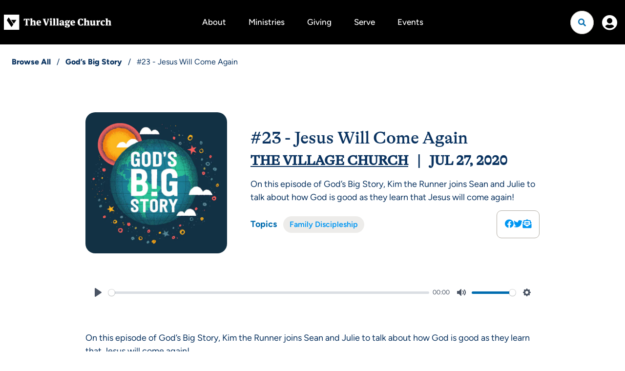

--- FILE ---
content_type: text/html; charset=utf-8
request_url: https://www.thevillagechurch.net/resources/gods-big-story/23-jesus-will-come-again
body_size: 29125
content:

<!DOCTYPE html>



<html lang="en">
<head><meta charset="utf-8" /><title>
	#23 - Jesus Will Come Again | The Village Church | The Village Church
</title>

    <script src="/Scripts/Bundles/RockJQueryLatest?v=RWC4egkRBNjCo9_aBrw2jUeb13vsJBPHaIryUym02aM1"></script>
    <script src="/Themes/TheVillageChurchV2/Assets/Scripts/theme.js?v=638738371410844260"></script>
    <meta name="viewport" content="width=device-width, initial-scale=1.0" /><meta name="theme-color" content="#082A52" />
	<meta name="generator" content="Rock v18.1.0.0" /><link rel="stylesheet" href="https://use.typekit.net/ekr0kzh.css" />
	<!-- Included CSS Files -->
    <link rel="stylesheet" href="/Themes/TheVillageChurchV2/Styles/bootstrap.css?v=639033069861913806"/>
	<link rel="stylesheet" href="/Themes/TheVillageChurchV2/Styles/theme.css?v=639034417092324918"/>

    <!-- GSAP Scripts -->
    <script src="https://cdn.jsdelivr.net/npm/gsap@3.12.5/dist/gsap.min.js"></script>
    <script src="https://cdn.jsdelivr.net/npm/gsap@3.12.5/dist/ScrollTrigger.min.js"></script>
	
	

	
<link rel="canonical" href="https://www.thevillagechurch.net/resources/gods-big-story/23-jesus-will-come-again" />

    

	<link rel="shortcut icon" sizes="192x192" href="/GetImage.ashx?id=320355&width=192&height=192&mode=crop&format=png" />
	<link rel="apple-touch-icon-precomposed" sizes="16x16" href="/GetImage.ashx?id=320355&width=16&height=16&mode=crop&format=png" />
	<link rel="apple-touch-icon-precomposed" sizes="32x32" href="/GetImage.ashx?id=320355&width=32&height=32&mode=crop&format=png" />
	<link rel="apple-touch-icon-precomposed" sizes="144x144" href="/GetImage.ashx?id=320355&width=144&height=144&mode=crop&format=png" />
	<link rel="apple-touch-icon-precomposed" sizes="180x180" href="/GetImage.ashx?id=320355&width=180&height=180&mode=crop&format=png" />
	<link rel="apple-touch-icon-precomposed" sizes="192x192" href="/GetImage.ashx?id=320355&width=192&height=192&mode=crop&format=png" />
    <script>
      console.info(
        '%cCrafting Code For Christ | Col. 3:23-24',
        'background: #ee7625; border-radius:0.5em; padding:0.2em 0.5em; color: white; font-weight: bold');
      console.info('Rock v18.1.0.0');
    </script>
    <script type="text/javascript">

        (function () {
            var attr = 'theme';
            var states = ['light', 'dark', 'system'];
            var html = document.documentElement;

            // init state
            var saved = localStorage.getItem(attr);
            var currentIndex = Math.max(0, states.indexOf(saved));
            if ( saved == null ) {
                currentIndex = 2; // default to system
            }

            html.setAttribute( "theme", states[currentIndex] );
        })();

    </script>

<!-- 
    <link href="https://unpkg.com/aos@2.3.1/dist/aos.css" rel="stylesheet">
    <script src="https://unpkg.com/aos@2.3.1/dist/aos.js"></script>
-->

<link href="https://cdn.jsdelivr.net/npm/aos@2.3.4/dist/aos.min.css" rel="stylesheet">
<script src="https://cdn.jsdelivr.net/npm/aos@2.3.4/dist/aos.min.js"></script>

<!--Google tag (gtag.js) -->
<script async src="https://www.googletagmanager.com/gtag/js?id=G-FM05RC12DG"></script>
<script>
  window.dataLayer = window.dataLayer || [];
  function gtag(){dataLayer.push(arguments);}
  gtag('js', new Date());

  gtag('config', 'G-FM05RC12DG');
</script>
<style>.podcast-header{padding:80px 0 0 0}.podcast-header .breadcrumb,.podcast-header .breadcrumb-item::before,.podcast-header .breadcrumb>li+li:before,.podcast-header .breadcrumb a{color:#0a3360 !important}.podcast-header .breadcrumb a:hover{color:#088df9 !important}.podcast-details{margin-top:0;padding-bottom:48px}@media screen and (min-width:768px){.podcast-details{padding-bottom:64px}}@media screen and (min-width:992px){.podcast-details{padding-bottom:68px}}.followicon{cursor:pointer;background:transparent;padding:9px;border-radius:999px;width:40px;height:40px;display:flex;align-items:center;justify-content:flex-end;box-shadow:0px 6px 50px rgba(194,197,204,0.4);position:absolute;top:24px;right:24px;background:#fff}@media screen and (min-width:767px){.followicon{padding:11px 24px;box-shadow:0;width:unset;height:unset;box-shadow:none}}@media screen and (min-width:992px){.followicon{position:relative;top:unset;right:unset;padding:0;border-radius:0}}.followicon .save-icon::before{font-size:20px}</style>

<style>.resources-v2 .resource__img-wrap{padding:0 60px}@media screen and (min-width:768px){.resources-v2 .resource__img-wrap{padding:0}}.resources-v2 .resource__title{text-decoration:underline;text-decoration-thickness:1px}.resources-v2 .resource:hover .resource__title{color:#088df9 !important}</style>

<style>.site-footer2{background:#000;font-size:18px;font-weight:300;color:#edecea}.site-footer2 a:not(.btn):hover{text-decoration:underline !important;text-underline-offset:4px !important;text-decoration-thickness:2px !important;text-decoration-color:#006caf !important}.site-footer2>.site-footer-wrapper{display:flex;flex-direction:column}.site-footer2>.site-footer-wrapper>div{flex:1 1 auto;width:-moz-available;width:-webkit-fill-available}@media (min-width: 768px){.site-footer2>.site-footer-wrapper{flex-direction:row}}.site-footer2 .primary-links a{font-weight:600}.site-footer2 li{width:max-content}.site-footer2 .social{margin-left:-12px;margin-right:-12px;order:1}@media (min-width:1400px){.site-footer2 .social{order:unset}}.site-footer2 .footer-meta2{display:flex;flex-direction:column;gap:1.5rem;width:fit-content}.site-footer2 .nav-footer>li:first-of-type>a{padding:0 0 4px 0}.site-footer2 .footer-end{display:flex;justify-content:space-between;flex-direction:column-reverse;align-items:start}@media (min-width: 768px){.site-footer2 .footer-end{flex-direction:row;align-items:end}}.site-footer2 .footer-end>*{flex:1}.email-subscription{display:flex;gap:1rem}</style>
</head>
<body id="body" class="page-id-3217 page-layout-fullwidthheaderlessuncontained">

    <form method="post" action="./23-jesus-will-come-again" id="form1" class="form1">
<div class="aspNetHidden">
<input type="hidden" name="__EVENTTARGET" id="__EVENTTARGET" value="" />
<input type="hidden" name="__EVENTARGUMENT" id="__EVENTARGUMENT" value="" />
<input type="hidden" name="__CVIEWSTATESIZE" id="__CVIEWSTATESIZE" value="0" />
<input type="hidden" name="__CVIEWSTATE" id="__CVIEWSTATE" value="DhpsdjvOuzRREWocw3m5oEZFZ8McrwjZjFlCVtRhWFk/76MdtCQeaHHaCUk3sBqGnrbV39JCpuvm5oBV+pGM1JdQQitik2CHxzWc64b4E+0eJ5Z7iEVPil0fhwJU9AvzIv6106XlkCMaOE/LywUdY0ozplXx3vpTF2qproB5eP0Qg63c5xhi1mtg/TRkeHhi0vNRY9qWq7uZszEMGv1ERzyoeieLn6ZYo5DXcqEtkh4P2mnBTOcLbb3NVnrFi9dcaMvEQB5FA6sRKmM+LS6t8bGVi0Zt3nKcEFplMJYqx8T7pEZA/vhrqiYRi0/S9B+Ef3Y05rGgmDImdTKr+6HKWL969HDxXJ8LVbr4DKaYm1e7JUWaVCAl08zawphIBBLm+pJF3iky7KPDFQERcU5j8jwSLufSl4JVlEZA+ZUvAPbiSufImVl/emktso2NFhM/MfLXGqIYesy9oCzNnDzTbjNIB94tCvM6PYGDiqykUhE7QTAsV2K2bvPhBH7e/2+85tCIYUFdii/tpYFLaqloCzxDg2NGoIXfbrdvElRn7n74dziRoGER4mrg1OLV1GVAGbgLBH6d1DJ6dXkKhVl+xSFRYpGU4d+XR9REZejopf7Mt06ZpyqacU1xngJslPwO/il47VLSbH+th6gaKGbqCuuncOEpQoQIZge5GYuslWBNIL9wQGsgSjFUW64ZXeS4KgwlgtAYv2pYMjOi0Q6jjjjKDqE7bDOyq0soBzZnuyQElOsXa5ZMgZW/0orJb/4qnBmN49sw9CZlcxjV/06XmJnBF6OCevZEx38wBGxoZyNpPzj6erkA9/WIjhNgoNqVS6ihleP1eTdE7KvfNeN13PzCa1PSI0wSyE25FJP6E3Eqcsp/[base64]/JsnWs2zYoZAc8sbY3Vg2clfbmjEUmOw7fKZB97UELSC380zusDTidXbePPLggWW+bprmWLvbpDuJC0B+swEGpGDtv+TSvb0ISLzxdZ20HNxfE54aKeK1O9mi+lgU8P6u2rie7k3R32wfaIH+7JFFrxXAsftxUAocMHPHd5JKNhJQ723VLTwI30FmQDTa95fEqExR/h7admlrDIVUvfypmz+r9MOVCq5za1KikhCwVYP7b0r7Ds6hykiLyo7mlIH3LdRyhtc3elTtwT6ncxdMp3Pp/XHbifJ+WsmtU7LFECPMoUI+SppDBdwevyDOrv6Tqt/HctYMcCbRwd0wktNmK4C7TJ/j9kFW+Fz3fl6OtGS32hLfNXbQtL7Hf2HpaKF91e3YRCeXcQpf5LX2GfWhV3wzAZnbQzkK540CwBc6zZ7mFigFc0ddEV0idxRHbk1m/bj8L1cThU0c3Ud5ACKtVMnsPoMeaXJTWYG3zKqJimm6drvrjmqDCQSCgOo3JYq4EPYBOhlHAwqyYNtokfajkE6owOik9K4P4YrwD+n1Tw60wJM9Di3PHR8R6+/RNsPE7S76AzGejkNzXBcpwRuS5wXUVGccvXoJxlnr04oPP6WM9U5ctTK/fv5WjNybToNoCB8DLZzazH7cFT/DUqFm03EMxNN8bXnXyU4s3UROtSMSyHUtGWdeVLQe9+AxtWwj6ToOcgKE6Zok7tKZkErGj0F/rz3QQV8NlJ/VUbWNuIaElDKAiWyAxF9mCOgR+0dqzeEo3H6F591Ghpj6yLqMx9tNNvYnkH4744MxT7jlNlPXnHfV4odKEBCH2qAWjbEZfg5tJKQYp5+X2qYWlQD3fpeyjptlqQ1oVQ2aadOaV9shcLpXpr0yREqfwxinbw9frqx5/Li4s619ydCzcqYJBtBYwIWdUCITqJvVCAsW/+IxrjWWbDHb0kw19YuwDkwyqCKLaaIyhrenUTuWzI/S6hvmtxAIwmhIJ5ipbntNNemASBAsf+wu6GvO5lQgHhrcx+mE4vzORk29Ivgh6dpxWNuGPsFHiYAmAIDwLeG3kL4ctDsok5cbJktGK6DBSfnv+3SUNbudQhFQS9462F46xDjfAeye/t1TTWWd6ohlIHBwLrKamMIjO4DvQSyXeR4l/7t9rLmXkSQU9FbTKoz+x5/ozNOz0YIXcA1EOBx1goXnCUPVuOJzSHVqwkWEnQ97ai8DQxfMFmvZlEWg8VQ/IZX9B9JdFRoHJ+XfJ+32GG8Yx+qZgbDFoKSgAQxCv+25noxLbHky3HheRm3g52MJUskGM8dxojY2SIUYgaZm/F9vi8MckSjcWmwOznZCcYLmmdnde1niR4ze7FrwYi1ym+6Ycnxu1X1LTf6CzCfWHwQy3ar0hjp3sccIGLA4JjQjVrPK+DVdNTGuArpu5pPzlr+V8jkFDhYicpKubZbXTYTuf/nPb/vJc5OmMorcfsDKL5eQYBzJA3DEvO6EkE7MZwASqiFhTEFxUM1rvLFGjnk54H0IfFw1UNvmaW4h3Nlko8oWczf08GjOEuoZDnJEWCFiYi33k/IXYM4xauqDFTKxuF7H4Ew+UYyRnlqag+EPQykETv/P+Pwy4KV09dqRLaLQHniyW8yolfjnL/GEohIFte1dUWk+dETS5HerdcFbKJ9JvPHCu8yiFA2Fhl3SY5+rtfNycTddbkYDgufQ3biEyIqUYKM45816PjDCg3fYqpQFLeNR2h1auKEA1+ESOj4lVX/zHnLJ6Y5VzpzS/7vXe6F8wteAlLKgxaYW7RXvb/H0OEwqHUeKcN8GId4OsrCGAAWauSyiqMVGSZ0EhSpK9s6rUjfm7sSuVEm5HuWgmgpRtRMfe6m1/3u+vxf40KLHhXgPOr5/LmLz4vnTQPS+HeCcGp8UpwBkQD9DT+BfUv+1aW8yX4SLzMWDqqTHU4Tr/ZpUjo/Xmf1XQk9re3QoyxWOTGULYpJ9XXpq+/gQYvrFsIPXQdhS6ecJFuGQ9aO7gJbpvkdlshfavhKFpPG1mkV6TuLBupP9i0LvMbmYCXAnO2v4tA23mXAy+QE1ekFLbH16hyRSUBc0XAUkmLlGyqkOeg7p7gTvQTXlw+aSeLquD1ZB3yPQBVTDjHd50y05t8EKdKhzbv7RED6qC2mobBkn2ewHWZTz/UUhiR0rgyAR7AY8ElnyblCpzEFaUG9XC7PZiu04/L0k+z/wXHsWRDxgaXVpUlX0DUZ54hvpDKL5oiGyz64O9muRHcvYcP/bL1wiXtz3T37uEz89Q9ym1SSSfudgmhbgsy29lE9Du8SMI3TuYv0ZBVhN4TxAGoKuFyHmOj1ln66TL2gcIS7+z34miYvPrHebrE2g/jGzjhBDY7tJa+dkYm4uqEHxrY+TESPMj1Wsr+taQZrN7hOTnjEU4/2xum584rhFd99EV7pHR5Vz2UGBI3iR9r/lU1APKUlZQUODaZUPRcNulbZv5B5SPDDDH+zISV7tLaPg/6IQsqMr5TdlY6zpKH1Fok3iuI0Tlh4pGxT4QOKoKrQsPMssdtewE1FR1ntCqFV9rdFkdQwGWswzQ5WVzA++hjQqamBd4ooVkh/KBueKU9UReMyJxcItX59MibTtmk7Z5yCTBdvcUtB/e6yogkh8G7Z9Ke7QTrHMRlbEXp7OTn3NCEmN0DZb3RZXXOgZXoKpzaHpwi6IRhn2N/z3b5D47OyH/dYK1Brd546N3jZ2LPciZ07ZwEmEhwEEAKQWOpIAzcHm2Ctk0f32/GXWpkPbHBO1Wdx3byI7wWZZbFRExHT3L1nT871Dw1Th3+VrkE0tT/yx8mNI05sIOc4qLtf1ta3DxAT12D/wdJDtoMYfJOSlpWvTnpQaYzsw49TP+jKQWRcXoua2ivDVJelxuiZVN6kL8MeEPSm9T9bo8nHzbT5xc2gcHt7lJMGdyW00zg3nh9Cb6H8VdaIWCe6rDU/Jz3ypUntz6uWsINyOzQlku24HY14dELFUvoLS3xS/FGjE79QCzKFCaWkl+xv9Sv1h1P+PTnE/U06PshQ+tinn9ShYwI3UpQr9jsnDLHGIGoSoCx1d5efFQX7QGJkZhvhyPoxK6KnEVpdUyMFmgcyEcH/CdJmExjhCuaPpoQhxO/i2jHp05rtKHxsfSAHQaE/UpdNwaNboGwsPiHqMiHZceM83gluIrOalPw1dcus1aP1h9dOBM9I36gbEYE0VqnTXatdGfH4mRKPloy2hAmzp00BOdd8IMp5bD755hg0ngZLeZ51K/EUZLd3KUH5svdEFBBOGDynzZ/K7AG/1+9yOWagjoYDk8B2z7ra48HQ2H5pMnoTCFanJDWtU1JyylG6tCmbQQ3SdO0ofHZQG/OM2HopMbM7Idcr8UOPtMcroTUEbH/j19LEeUwJZFUgs35Rmh1XKhQHVsukVDYsip8ayXpssz4Dj98GmHkqthxOYyP8woJeTu6ykEZJDPgdR+Stm77PI2jHaZLepgJizhCBc7U+9QksE4G0QQZK25FO/[base64]/zkgkXT65uqlzXWGvLeO4NGD/WAFZhN1so4/Bv0Z3T+KH18vpLOuISGvB0/EUMi2ZgeCQjKw5JWjXX30OworJBu7m7lArI9dmDPDxoBIrfmOi9dYXAgmkjvoMNxqJU8McuGwpOOwRySvLqC4dUYawf14QDIILR35d2/qJMaiEIrhwBgJZf98c2yhA4yo8tF7tRsw274LY4hhzgeE82DUFwORXBvcrRCvNK/ArkKbcsKhqZYqRT1XB2gWfUcxNZn/LH6Nzl612RaJcZawV/3RUp7CseuEe4F8kynV7er2O7i6dEXGa6cC5jQXcEk74D1PkLc5sUkep0339JbuGIB72lllnplVys+mb6OXTgCds9ZPmsKuHDEXIGXHVZKArJrJSSHeRhjf1pSmwFYJWYsTLoqbHeHcQ5euaADgWdTiRgf/SSUWQgOWx/79kOyrEjkD/iPoMh08QMLamp3BdDnOae5KdWHZ/TTNzOZTlCBp+GC8vpib2Gt/lltrjSdYG0XAaCuNybOiDOjV6KqqkpDS5REymXDGpbjddCfkS2novVhqONILscCdwbhTijEcYcI758PSti1GcJExQDrr7kScEClgZ/sZMd7zj+on8JZRvKK3Ek/q0O7gc4x2h0YRrq4YsZZslZL2L/X/3ubmjk6uA5Qr8B1K0n8ptJuH4E9mR/yHiL3TIxwd5e3D9d3Dc1ulhlpfS0l2U6fVOejVBqlEIX30Qe7AGaXDkuP+mAtHQ89jGsCqXFFOVR/UqsZCT6NCyaYxuc2o40aF+iMMDhpMSZ8MJkk7G/VnHqvLDnftC8zqC8NGim07i3sSHzTw/9MaE9cTISygiuxm2DuL1HkyFltLPgHiN5nWe+nYg6hzi9neR3sqYwmInQkaR2FfAiocZ5KQWO8jynaxzDo8nW43U1wwhoWxocSDjz87YftNmci/9nVbIzEmQki1CkptSh9W4dyYmBxrS5wKXMlwP8Ly+DZABNj63lFrE+TcShi+vSpCjUzXRVt9nhrBZmq3QU/bVqPD2S47rPlNDtf8wCOOp17DirB27W63HIKsgN/iUuKL0X92eMxGcAgY1Z3x9S/rHs7pAQijOWl6GNEdjZHxUxTJBtOuvYA961EHFbwNWKmzM4nFOiP4PbvfQIgAP79syh33uboXPIiktww1CPJMIHSyrPlETzx2bLodd//UnpHYnjZCxuHiJ5YEkksJjK0Q8WcRQYWRe2pzaYCPSukWQXuz46mXI/[base64]/qFkuibEA5Jai/C25Mv2SNIt1iFgLNiJypY5puuQNEE7qbPal+hruEKskdabyMh/F1kuwXKK0DGY24+sf7zRtcsOt9gUUveb8c26FBh1tddrFYN+1SfrqeHOfoppH5ydDqLpZCW3O/uJ6D0iIzAAUmsLZ6wnhan6EO+Ic+ds/aCpDDtuWJBz3X0d7ZWDo8XTegXTR9k9feJ+If/SJs+kxvciy8TQ4OXrWyuZrzUsVyN++/++KvMr8HrjAkBsUEMFkN25iKBQJrGN7CfUhWU6Sue5XFfI/xUoKSCAkICUGSuc4uS/hyiPjhBxXlqcYJAFPNkTjGMJ7hVHcRHYcQ2WAviAaQFtNOikUb2de2PX0Z13Zflo9LnUKRYYXJZGKldeetXq75EU+Q+OAThWB6ou/nD5GdoGZmKBd6AuumKDF4XzQIGiy+6KBSiVXULFmJRBt1AmVGWvvykyaqr8K5QARpZjEnmQZYoLx/1MF/y3dw3yi25Sf4FW8/gTRV+s8Ls+ppF7Rn4o1SVAibzuZCeJwNHjzyacA8GrjBl3bLrj2UEChDxx2U3FAx8wHn/a25ZWwuegecFobyiCIcgCdLTIUsStin0kX9lucod5cBYuG4XUjGJ2xT6TDF9hiNBd6AuJxbNOLhoQIpICu1yhRdhlJ1mEk0UmV2RbK6Ea3s0hU7ic8Lpth0uPhoLcMMrs8WFAbT65vKwKqrBjS4mUo2deM5BS0MCp+TethPC6SCr7GCCXw2QQYyd0AFJOYWgXqAK+/Rx0YzwqFUx9cpYLRVJ2Dx+PowCGXpe01LjHpAmPQg/J/w0H4loI+h6JgLmbKthdE6STTcdFRsPMwBoKShSk0HvjBtT7ysdsSLiiSwWsyK+wK8Vsd+0+j+vp9G/BGCgm552TTWdnRbTPdS3hBVB2o8x9IOt0lMQqt5hvK0VQtD5gGBRrQ7s8ZnvNh5nDWy6ZRDJgudbh2T4ajYLezMQct27qBdu3NCqtLP/1FLRuCK/gUJmCsfJJvb5iXt/TrBxvMkdAEePjsycS/T7UKMSy3FIjMDEtqpnQ9e4IZo/Wm4LT287b/Jh5aeIzqkkvR20DJ2mg9LQaC/gd998jdfCVMW65Z0FeH78mOIyaJzoYLkDuKafbhN8/A8RwwdfnI0NmqT4YvP1OsdVe66kHh1e6arVYnjaB5sdqG7gWVlBl/9+Nhq816ILQm2pRrPiCRpgp+T3NBnP8NkdpzWQH4UBNCP7BqNYEZXZIx+Mdxaimo2GXFMJqWKgpcxH/bTQoroYJscS2Bu8p54FAuk6cZKD+dRLWf5mGtM3VJWJDb6vlrxkB5rucAEPFov59P3qz/f6cP0gmozlNEuiHvm7XAUdnzv0mfLRtM8+zWVt/+XYt4oaoYqO2jMoQRzOGKxaXdlpk0atMIecbjXW5InhQ3wAxXTSd4bXWtgN5L5TO9GxUiJKvFE53Pxog1m1W+PVbt68hSO1YyX0OZmcOaKBmNQB71o48yW5OjXpzGIFcCfRvY3L0SEbxVC9ETcqlRPcO5f0MaQXC/i0uFjdAi8+Bt2+P6Nw7/lqqCBQsfyfVDv/FtWs5oRDtnpNfUraP5cNeyO7fkhv/JkdeZqIxB2z6/Q3QZI669VU3f6sAV77aSEq5WJeDOLROiXFuTBqE8L5reXfEk2jMvq8GB4+UWuKUrZ8hwIc/QvcMULxodiyMaNvbK7sVC60nNKt9VrANAw3yIuNfj7Uwpy/8lU8KZMpQ8jyZ//sfmAt6uK8wYp7HK6cIXfKXEQPTybizGT55cHzaC9RNCveJolCZil66hqp/P0nTdSP7hYbl6lIBwlRQ1Ew6E63+6XU+nXP+QA4YR1Np27QB/OAClleCevaMN56lKnDI2pPWW6mxHqYVOrzJOS8Mq73cnCeWT/ua8F8hYs7SmHEz42zvntATTcQA7zoPu37NalE7laAVyVX9FY1W3meAos4fufL/YGlkMuOF77bbetVkBGQFwfzH64i+B8xLvxmvlvqO5JcWHbzPKnmLmBT5fOc785srUDRuEoEwNC7QZhZKA+zex6V4+AluuK+gbZXzAaHhZsObLqAEbkn7Kv86/D81P0OFQsi8mIYbr+6katOGpuMTdinqPpc9sGYYSXJOqIoG+y2OM6iLYZc7QSoATk4uSW0HgZySwhvZWTqY2u6DR1YpihZdzn6jvrO5tgzzTpV2IOtX5DfPISBT7+3s8P13AaP7wzzR6l0ph1lQfh4IW6cks2f9dfzproH5yoiU70XgCjVMpUiNTpUsGYjbsI+Eq0aj/POGE1N9H0lgYGfxOJMRZNxbiW4M+E4YQRnBXMAt3hMh1BH+Hk3I0TkCbmRWE7PB/49eknDGdNnyaluEYusVJKLH6NnPJ/ntSJW9Hc9gvtoGoPYUQICybOdv1E8cIoIdBjQuNkxHcFlYnaPvTLziQkt3kWeWxMwlrKXiLOaASMsz9T95IwOpUZgTx5dk/OziOVeFi4LS6Krts9i+NjD+OMZ7F4VHYNGTmtM0B8qfwuwfhdaCVmByRqFQGk0ovHtxiFB3N1l9KlLG5Dtn4JZw9tXQwsI9+ZX+rCuH8k7FwqRX+sUZrgRtWKQ8t/eLRGOdXQM9XW/QW+K00oAxKIT+cwquCAxfcSq0ZABm1eBsEwtXS9wRdrxi/ikj4gX/LNSKlzIabnahnMVq3pWyoZun0wab6cCpEyDREQJd3M2CBFhS7rX85rL7KRd75snNeOFqKVEM4xJ3/VrDZqAK/4pIKxoNL42TqaqXpAbSLPd47fmc/+j+JNgOLjRg9ygZUsQ6CwWLgBIW52l/29swDeV1u/RG/oKDHwRmM8ZKTVKn2YamKehxYNRkVz/9TT4B+06VIc5jxy3E0kOFfhiCsXeDTgzkIUqQt9l21hR7+CeSs3XG1XxJaFOQ+vXyGJC8wnAZqUUj/AU7Pub4AZGzlTODbCfwWvl0JYLLxjTKqnsTWWk9+T4KyhV4QLAV6mWyfbM9okAtUnlxkaL7OrnW8nktOmoCPqhzZz8ZHmkPwJkdPj5og6Vnhvm6RMjadsLPxc6/0IbLY66Ak4yw6q63PVhotEtwOgjP2DgsXQ9rGcvHZTJtEhstltT6t3/Pb/7iG0ZdRU9L/kOsYL52DVHxtfDboHcKQXJk6Ofmli6xg5hnVGfypSHfIPp0GCnY8YNDix2mrPAANf0gKg4DsLLEnpyvZfHbuJLul1708hVByRedH9vLVNgCMLvqBPgH6KLY2ny//BxDV2at4OlqpxGT8CSqfn5SVJjPKQyk/D8d5Y+XYLoh6od2PDqiPivErC+YylvKs3Oz6WLylfx7qZ5rLOBURClxAERFkdPB6oC0nzyoOBci+vUV7GMH6bkReWzH7kXbOIclKpmpskrC5d8apCmsOPXOck0WjU37r38aFG5z/LCbcGkLXoQrRVlrbqM1ZgTOAviaIa83KyS4gqSMomcLNo5RNeIUhyD0IqqAgTCHIouQJvvyIiFeAPHAgeLge+IZWw7gKKuPS+uSIapjrvVIRqJCtjBMQ1zZUeik+A0/EXKHC2tgiy2hPDH3BSWDyE20SxeLiiH3Qrn2JqJXXzKKCOTur0ibBXAlSDKDnCsPG2MhGggFC+/lAQaZmlHefoTf/nmMRwfbhlE/SRXUorg7D2fhztkK4iLGOLoPiQAKU2O4v9jjTvadECNqJMhy1Yb5OQqkU0JOfutmqHs7BGcAR8PApw7pL+AQIJ1V9SmUZg6fVcQ7jXOkiFN63ukf87up+mUWVNNasqsLjOSMstRaDAYP/FSGaTqIY1MjIURCkQ5ny1REN6fl/Zi0acCdVi5sHXrIrzGNl3GPcQBn8P4+jDOV9Zd+dbEqb3GXracZYsz3RsZmi4jo11dThNOy+vWndFnYi1DM8a0d55vq3suQWaA4I4l5PU6WuSP4c/ncNP9KMPJrEq/RRjSPnd96ApYGSpa9BjibRK7aFzlw5padwkUbNJ+4ZncRAyeH+QEgv9/5zQCVutKk6fGGkOj3YQU/diPTdsRexA68E8ndcfq2S4cSVDi54Orkvc93raE9oKsopBFHiYXCxYnykg7hk2NMnyUcvj4zifhIJNguQtK96GNjIHryHc7sKG3/6pPRb9CqlioPssBPcNfQOZyzG8qUE949j4AiTAAg4CskJATMoanEHPgoMreTobTHGZ7s9/sWStvw+iE1ExgLFl8Do6qIBXdSolOJZT7+PyLMQd+Z5ay7gswGCCNFQcdSkvFvtQRAkbtJETxoPBn3+zl6KLaNOcJzgO+3uQqADCYP5QCPaHNBb4RqFcfDFqXP/lvdSDjL6q8J9L6Iad9wNh/qT9o9QmCiGSYQbeVrwZ02uGCkEdp1E8PbQ9z0f/2l3H3FmKiqhuf89PyNHUKBLvwFUYUT1LHk4J41NXCcMp/7vXW/SrZ7SM90HMjjwYxvRORpBUW64Nqu0GOVhnByTLQWfjbwv5EDQjaW/fbovnV1aqLgMALkYJgbbYBf1WABRhafxdcWz2lQCrpFOQ1USInxk4UxLPewRv0s8VMcqK1o3gHSJNv5/[base64]/+oEMEyq31KfyednfnGhHyI6a9vRcKfLzOXRhDFkBtXHG4RvFHfrfsALMu2DZjwT+Fyqk/jkfDVvXL2LOl3KAV4UDi5KP2ZjLJOMN26RXjf+1iL+TVBpJlshq4YjvGH55TXR0MJUJBJbjjpJln6FFmC+GhL7zyI2zxtV4tEt+6qbOvC8p/sd36MmMWNncMpKpj8ndFQmegGbZ+16K/knyrfrr4y7lkQpIfUyR3d5Uao1CcFWCDmgfY0oxK0RKNiU1ccpLW1UiFhaBJOa8W0Irj0T3vUBauyDMordThe1/YOj3qWUornb4sVdjzmr7iPS1Gv4KCR3O8ANjQIV1AlYgoK2u0st8vrtxt8jIzPmysc0HOZAo+jykmZVI7JIivuAhePj7pkjlDBYwCIao7n4+D8XLpcIKPKFYfw83ajF6Z+x4+bv3F95NWZZQCTlYD9l/iR7yliWFGCh7WP7o05uQaNGfSyX4miUwbVg9t3gs1MBgY/2L6Ql4O/plYFSeV59D1UgmzGGWxrYRkt40KEqS/BMlUQ/DbM/C1FffgCp+Aa4b5GvU/SR2cndtv/zvbQqVS7ZVPLCSFzhtGwjgEclfa+sjCUy6mo+wA71p1uYwtO+YYARDc1ewMcB00WNIDQyr7QKUwSTFrMNo71vP1Zrp/B5MW9UWpKG/U4HRo+/sTvcmMQxSDZrgSHRnSKHTf4JL5UZGvlMg+6LEnKvMuaXcvvmALlVPJ06t56SC6YAiDe7ZWy2pmXnS7qn8tb9q79IJEyaJ4RMt3zuZUFtG1ykSLFM/3z7KUoSGMMrxXSJoXosj0DuPni1Z4r27EJEYbGWMQmLkcwmF6kss41XituaniHEJ/ZueZ/moa9LQsrcTzQ/ViwIKJxr3b5M9rETHiBWSbex4X9YtaWqO0dQSC+MJTo/rw4QiNcWM7WSxSavOvUNf/wzfiWWA7D2ffZm3texa9mzSzmM3y325YjE/idaaPCb0gFdqWEkXpGdRdEizfDIBOY3uDnk5ouplvh9njV1frGDMx3A4z5Hww7t3rhok9UEjxNcyAZQ7UD1kWivV8M6g7TrEFOl3+llv98rrGWUvV4tKSdOUH0ruC9dSGvgXFpeaaGDPz9omOYrZ086D/iEvkujBH+S/a+hMFCVRLRzM2D52h3Kbqr+zLMhMIILL0tbHw3cIato9E3DaDeUktemFXTFZInfF2G96Mvtj5qiIPPCxKPwHvmfdt20zR8t4Pn07BnBsxu/jXLGMV5JdK6g5hFN8dZFydpnaAf/JXDk53RfKiaBtljEgvgViRKVSFiBtoMNWKPwB/O/JWrhfjCgA/hsnGveQ9MriJ/c/pb2/BV4bhVa16JyGtlXnYb3X/7CJvHc1hJL+4SsYuO/Cduqvy5o4ooCkWZepjCGLrXaGJ04DweCAukjDkwr6VovqG75+PYw3rmDWMEUTEzokFoHJnEkM9C+E4isCe9mQjik0OO6Tes7N6UUFmJEIDj31vJoKd0h7brREmwxJj1KpMoqQHjKbFHcvyUJjaEvZdoszy7ic42hh52qlGl6hR+NR/uLI4wfdJRnjT35Mz0UEMrug+QS9VIlEdNShuUT0vRGhGQHOB1y8rUsrshGVZPnCc+Ij4y0WWW1I5h1Fh4kxjuPg2zBjlW0cipzZXfQcRrlpTsiQ1sF8Dadg5vjb2NkvjHZAyeDF6KUtEIH55//KUcqmo/s2f1xaOneW93WoyvUoRyAtQ02xs5jKXLKBRcsPvjWgWp0qCTbYsKCVsM/dcU9cyvrMS+kwFkVCVt0twKu9fZySHVQC60gsr//vfdmvEOesbqZPJUJ9gyI+P//[base64]/XMO4JE2PCx74htp2rfaGd5pCLgOY4PtjRZaVSjsQViTdLpyzeYe3+e/bN2V/2se7N/yvA4rNf+lGVmVD7lJwa40U3dUAphN3tf9Dn92DjcxNnyvKvAK7HEJe/kPPJ/ENgAdy28m/tdpvsLj/68aNjsCBEWMb0kLqBXaAHwq/rWX4YPbHY8IP/y72tBFnIbGTJC66kJUhflpcm6QB2i2xTACPQsXN5/mvyB2XeWDWjZCpceFiZ59toFgP0O1lJ60VxpjnWI9DvHY7nEqmaSuZptzyf6RglH41Z8+yrMWBuKZdFmNjjGGBWP7WTXsjktTy+OIJiTGO94Q/xcp+c08gSc1S1l7vQVS4/6w6XHBgq3bFHC90xxjCL0qGFJqdWauRrksxZeQYfcSh/+B5kn5xZKPEyDQXq4YuDBCAgcTA14YrCUv70k1kZrPaOpXr+GZYyOaaL7B7viEqa9+CDnEAl1v0oyWejy43ZavK2gDHUq3qgc3o0p1unVJ8RIfjpE5DDnwWXuoaP742vWKwK1tJVachi/avw+uMaDiBGscVhaRe3rYv+haNTk8dPvLmMoIG6BxLVBGa1wbPdJiS4VqxLWmIy5KEPRhFfpb3MAv5DBcY/d425Wwu2w0GLwyZZm4M2EI22cNwkqfPbzILLSxcnBu2Ceb+bXQE854BqMOCz+a0TzJPdbu43ElSX60FnQhWpIQ2fFpV7wUES1gDeO/ZaVcLfi7C/ZAdbndLvuNAakLNcHnHjOeuVFmkKc9AsL7lPNFwZxkt9Hwg59koEtmdVEZFtg2sD139wU1lwWjKAFnBzFVJrRsAZLAhGPwMrgJROs90VbMdB30uC5KD62JaCGpFoa1TOotkbGG9SvGcc0B8dEP+S/hb0CVf+5OolwxISiVT8t/KzjY7iVO9tOO3uB65iTkZlw/fFcEluQeqBEHmKR0ET/T0hy7GbQbBgTb6Ap8zJpXQFMgcC4tpIUVQiAvR9VX93eIpCnMIvMAu+CFIXfSvHmCa5TNUfFJXOkITnm02iS/UpSL+da6P9FKnRT3aLSnf4PraRZ0Pjk0O/UFz2M8VuwTkGnLVXTIVCbotzvmFH926Fn0MnCRoasOmc7p7TEePTi5arxcHmzBNT9kyS3EvK2hiTGd7p8GMraFH77LimkBr2eUQJhgv7FVssp/RDzHkRSzEtVZ4XskIPllLVRV6tmM//qY8CWd0YVq+ArazKMOFJSq8/PEoD9Ck/kFVY26y6+x9ik3Q87gAdrnHPN4E9BrHYF1N+se/gk9ShgA6oec0HCT5PVNWKYA8e7ju/Py269USZx617cbVnUMBR9KSf/HYoWX6PwR1+zufJG2+FVb5vPzfRS7WbF/LrS6u3IPiO0NpNmoHy++whBo7eN9joMvkbWfn3L0UOW5bjLp+uzbcD+8PMy7QyRaR00Coe1r+cNN/pqY/PXr/xsEOxu+qSX7r3S5erTBaqLEteLI7RmT9zI4GPiiMu19UI0Cxu7VRuUZWhGj568+YsHE8eKhKzvure/et2gPJHC8NF0G3sSebVc6kScTMneMUeWDHow84F3wuJnEfdKR+8iukqsuxt8XBdoRwJ3ysHNSk0u+zM/q18y4wG7BE2DXRcch6PbOyxdwNXaWTpib5ZiWdrqzkOkKPt1qebq2q2gagZOwUrk8mpih/A9aRZ5lzrRHQ0SvOfrhBDnsyK5WLUFUyEveMMHsGU6hvOM5nmp4Qqn2f+XUPY+WBpBc1rro4NYdSx7kE7Ihx8Zd4cwxBbumDXMREWQagdQZ01OLnBzh41cm2Nn8ZPQt0/[base64]/R0BPzBx9NCybzbaq5bXsbs+JfFIkitDWH4IzVj5LzuHKGjigN7p1Bxz4D0esrdmtVwwv2vQ15NP+7hOCUMtjPb/p2bj//rQfRXUvd4Yqk5SE37qJNBSz3CLYF9sRdzN5SOp84E5NxDcaGOjxhGE5XpT3Ex6tbGz8u9MoGOJOGD1/avdkrqf+IFgx3yzBvi4J2TxRmWYxexmI5Gps9baLAzTDW//SOcjTvyCLw0MST7mPwS7+ZHXwfHKwwdZ0x9fO8AASx+qjtuWRPZPEYOgUbCfFYmdGv2ZU5KiPx41ZdguIpCvUPTLQI9u12wWy8tv5KTtaicuJ5b/7E4KkOEh+EUzdTqroGpKieHB4+gK8P1hBM/VMBl7dQw5Yv1/sDu8Qboi91Fqui48C6HDxIH5ouMyvJuogZEU6QhJX6kVsgQuywYtV6g1LbrzuFpMuam0P8+qFXrMS+g2RFMkxQulPShRAIrfuH/Uzg0A3XH9s8dCoTfIG/x9bJqFdmkSbElkHFLEfEBXv56daG50uHCTuqMLMMGioMZ7lZPD0ffsPQaQGr8VMIwBehbKxdeionOafvwDtv82SmGPmHjH2eKpTsase0EAo/bBekmakfoPLG+1wGkyZ5QpiSCd14JkwXMvusx2b7RbdU4gkPZzUBboLlCh7Q+VoN8Saw6ByN3GfRLCM6ZXWmezYAiv+MLLHiTJK/meUBr7XchZ4Q3e8aDsNQdYFfYrDtGezEMntfbrgAc0z5U/AS0EfVriDI2az8QoS3YedQlap7anmFQTOWA9pbnXxbisjS70X4uXxLxGI/[base64]/6uXnD6DaDHhx5ToNQFm+Qm3Wc/dwtz4eP3wz4WH/YeRtg5zKwhcQEXpdLVJuKEbIOL0rUJ95o9ATHefUQlxuCbV7tkyE0+CfTRm8fW8b9jxMdDojQGzZUkw2GzjXnJsJkZE00Em2FdQwEAjF581JQJRGEFHLXVvdoj46m7OxOaHlH2bbsLflNrKs/1J5hquD86JWuxwHLi/Ky6I0tmcAJWKY11BjQ7Wl/s8lbft5GrVoeUOEPIE0l5gZtAMYzg+C4F8en3YgcRwYsOPTM3T4wtYCSVSpWfvruikb6v5ZpXCdrVlPzHm7FTE99UYKt/ah9loUwroalxR32YakH/cv0DbhR8ocD6KS6X/JvI2tJxH1/i9rzhW/JA+1Nu24UJnjYYyryA35aMFX2v6jNOwd9iM0ISgLK21dnlyt2LEqOQEgjoFA3L5jkIaoBzIfldSQv9IhHv0NiIw70T1FB1ZcU/+sim/9YT5imijoyN6BckacmPnBMB0BqxUXlkStpjSKHGrJTwx9Av9tILCqEExwoGgSJ5xcB5r/v7Lqjg8N65Tkq+D44L3TVQEZEMQMKkfhlvxdb2wDvFep+vtTGSDlVyPwA3R+UkUynfLipf67ICldXbmDUvEQxeisYxRduZ1SPFlTRTcdIIb+pvqquMZyBKRnxwT/9hp/+FpTMZpS+VZl3r6FL5FppeF6/QsLfOxq71U0JpQhndgKDEx56AOaRrqURFfolgDfnznIQJqJP3WwVa8HGuvCjUEbHI8RwEoBVaSdTmxh4po8SkKcfuZtXssRNLApsJaAmkrMd2lmLN3hyOkpKIXo2rf2oV9WFxksRRhl0Dyzkw+6tu2O17oxyVUQsNWNay+Lm0ojOjx/cFO9DgEjOgjQR47AErotbzQlRaYNzf0d27rwZXc9d/pSFy2CtpEVjGyjTYJ5PVGJN5wSrDYI0S2EDFAnZtit8+tvToHIRKQR3bGbt6zGrHYxgdv4+km5GhxTybCMZNQP7I1KciN0hNjs8UX1ZRkRP/8q73XIzJGF2SLqvBOYloAQ58nq9LtjxcJcNU21tTLe7bQB3h+wqQIDrfFX8BChFSQ1f/oij3o0lnHHxIpvdYtSOZatUoxYUBUEPIfw5qtm2zwbkhj3kDCZ17bVJ3PsZKf63SuuSwZ1hTEjZn9rh2hty5x5sdkBB9gPQml9UcTX0j+2WDw0/fa+JEldefAIrtyBB34SY33Afegbqz8S1IJ9EUOFfs4HIWLkFDOQNQOr0YHSqypLc8W+EKe6HwQOmL16fqV30NfUYQ1REEDEUdcK75hSCtn1Sr3+BGmDIUbJXtV/ENVL7DHhYAW8oxhAYIaFtx4Sqt142xhizGyVGXQ61mkaZ7J5to9l1+yIdhNPA91EP5tFPYc5cqivhSNniH1+QzCMwy1IvG6eElapzi92ptjk78wDNOR2xdmhBzmt5/n5E0NkEu5z6e1AYgBcTrxl833bdcUXsVoEUmMWE3lWNc6VOWDXsyQrmV3LhNFcYPt0/eQBycXWtEd4BJrIGhLbU1aXZdUxZHkyiRomc+89HR4w6tT75ve3X9ZCjRlgHrP57nHrOajqCRafBMC7P7Yu2ikefJs1H12zyzYM8JOf7MtqQxWIK8wndFnHkalHQxQ7EixjPai1Tc1XYHjy2sfbpyS2JuLdxv/+TlRE08oVJYe1+0fdOmKjjXXERP1x0rS1pgpY2cBZgCXvQK5gGhont8/MBewTae9BZQSXIZu3JQ5rY+2p9cib72psJgwL0V5RBzwivnfe+Da8RkZeWAYLDs1MQmms8/GGP9JKoqvXMri/iHNp/QDWfESBxGqL7SUOuxfxjeFdN8/PnzsmKmuPJiXE0IIL2y8vKBhbYoc7LFrBlNZNgPExbD656a+Lqs4BSzLTJ4DeSOlQgfAdWaha2VZn/gm/XQhM8djtq03YFptKVj1ILx4OLpwgMWdTlvOB2eKJ4aICjHQaIggNwDwdqyC600jrXeoqKS3BTbr8ZkHCiBDQ0bALvYILG9QxBvSrKELf15Fasm4ma76Roj1w39DgOUT/jdEddYyOR9dzT9qj9reD9sxEU+huYR2DS7ZwPP3jeei9zpBRXCo00MSAyZWr0dYE5mnmoBcTh5EGCY4Yf4+h8JqkLuiDym5jXQu5gjrHaoiWK9jDxAxeEJn/yrT7pH0G5Vt7/SIzqrrd7wyuEszXEhnhPOv4w9G0JJ39RiH9f87aK5t+tG8e6IaN/q9/P2jpiEP14FKeFWebnWjXH3+2P2s1Ql+7IlwL5h4S2yunFyaE1ZWxVEk5Wzt9VjhyxiJwpj4WyR1QY5cbm4Oj90QzWdhQCGHOGqiRhJYLj4K/kTm20OWb+jTnI0xkg7xmoj+28LeDhNJrm3Z4rHXpThIa+E8UEb5bcWiVAtz9olTlqzf13yJO58/+R84E3vyzW1ZLYT9/MJ40KCoG1XfU5TKCirfsGRuYb9epOd2V/i56b62k6UgByIQXBojcr/YJSCu1WNv2tP91vT1E8R8yNw6G/Y3/ZEKffLBA0gbf+x7xqPdPMpmqWZmBM2mPWvdgmJQ8uSIy80MpqcCO+WHVEYSdr0OLEfWYEtquksHbymeaRUfWOsEt6UCu5vVEeoyCxyTP7lKK1rAvbD5AAh5UzF37YW5YKYdTOiusT9w6jPA4FG0Aaej33/af6ikAMXYvMuI+gVgEWlcxZbbwsiImU+Pw2F4JTzca9zhVnpcR5/vACYne7qSgnZGCym1wqtKmaOHc8f9YZqmdqr17e3+Wel+TiqYw6kr0YVpyh5L8tOBIOCybkzrA0qGK8cZ60BQs2iiZHtcOGlbQwMb2dzCKeG2bDXb0Ua8IEXU5bYqacsoP8XDrL6NkoCOVwl3XMNV2MKz1dI8JEPCr/Wu8kCVYsYwHag2r4B+PydYgMHEklIhTBOgcESE67S/vSwKCZ6uPGcLvuTLmaq1qDQRpU8bjuxC5QFh7q7Y3ZlYfs4C/D0SBWZaoVjdJBEwbnBSE9qIHMbw3pyJxe+k/yYT1TFc9lT21dbYni3sC0Bgk3hiresCF5M8dxIPGPEPmhONrvRgY5xCjoY3ZNwjtZ+AQJl+g+m6l7L5HhDHBAOyeZCkycc9BhGhaVsQQpcB/VBUAJYxnwVD32iVAFsUeDfIiCKrNvMqE5ovjIsdMWCHL92wf+8IDxLwY9ifeAFaDOQiI5euvBwvvCLWqYBKmLLlHgL3JnhLOTXZiVWnLitvwH6qaM3kD2zJAQeLW/6ii/PeCkHS3t9Cpl7/rQTtHJMH5Q4w2v3A+OkkqBMBE5jDmbiQbIejNoV+bzrgLoTwDfifNXvZ1aaEjl7lrngetAXseIFip1zy0aVp3wqwBU6chUzRXJJPNT+NgOaBp06FfYrzdtgWeJfP+haoo5P8t3e2Ieiky/k2TW+wWczb/HYx1HNvi0heyk2c//wivPf4SGkpjDk1enyj5PNdcADILwmv64bRd7NMbJBSRZxmjI0Gd0i4XGqsIL5yFCb+F8FmLSMOs40pV/krzkAPhPVDhGXegrz5BwaIaPsDrs9r424R13O5WKJGwYYAF/SnlbmE9yy9yB62Sn64zr39mHweoiDm3L9FlTRA2n5WXw/NofL/[base64]/Fp9rKuFyrozmWkBMz5sU4+1+a0fnn9zaBu1NYfTkvddjPf8U8/zDMWbzCzYsjC9MsvSOlKsZ7JlXGu+eoGHdGvvH+jI6cBKVC536ciYCt5fj2wQMjFh7NIGKv13+ZqxSmJ6fmKp3ZHqjBvDUcBKWxaRKpRuM3aahytbCrS+jewcRl/[base64]/e7QaIiKQIDHtC4g7Kbj2RwIZRZpis4YmiEkyzpjsoglG4M5kbjEK6d5UA5MAhcEtLvuwoZP8/M4tQYAmbIQz+1f1YZeMf+1IkJgSIgP15YUy3TZhdO1Fhls9+eQePzKqluZehbygfAmb//6ETmhDzscT/tOGAYPkbgznjodTOMWSBAhBqnGHIkQT3OOELqm70CSae5jDPxPXsAgSd4idzUuyKUKJyxCEr1jOqmDHLeMrNeNwJ6Q02p8oUsqSbUhXAMBPwZl6k7zfbX5lalRLP5lOWenK9J6qfsTmS9zYpMMG/f+SLNuhLkbxag94qPmTnmHAGRa4wOvc6mvy372TwjpMtetxipNA3qXN2r10WMWCiloGH/X/KQr11WE8ZGqFXjK+VHBgfr/f+WlfI7iZm2DVV9OEeQozeKQB7kzDtNuXiUoqSq8V2h22BS++eRGBsTVTrsSx/87r9s1Ol9JIgMQk3bIoujyzd5PqStHde5QKxYR1YgFyy6krraTiUVJudlhdXZE5euuQ4Yas72VgsgSmezvEAke2CwoiFD/JO2K5licE9zxoa/3Oa8K4PJyGTtsFp9SDDwgZojabfGUBhTvHtHkvRYpjFkw1njGUaBfCD6sCXwFtVnIQsH1o1GNj2OB0R9x3K8aFL+a+a53QK+k72JoCoj8CZfvMsXfAZqMJNS3stwlY9ZyC+4qiuUvR0a2DmaiNBaInBV4YIO70X4eiRIn7Fa480kguVwzy2VvIkbbHizX/xww+dHLyGLY3QV0Q5pPSR+mHdPcaUkbJTrtoUEv2GCN1du2i10usO7AmL5CFisyvjOgWJsNsF7r/nDLOapA8GGAAbVLeAj/XAaZflurPUtE1G/9+Oy5pztnn7rT8VGHTLrv5mUmutf4qPgMAOm8M6diPCi7fUGRntD8H1i6AkKyVTnoNXmv68ZlOQ4eQ94bQfXJy1cPRYHMbt2dK6OOKgUOEmFFN/byxeK8pud5vU6LZqq4Tj8dHbAyfzIxDviKrvem6BpsQbN7ZSUG4l4HTcdxJka77mklayWsGobAOCAKqayCsn2VPdV0ojqyksJSQm+PzwtUsdk8dBvke5hZHCBoc5aHi90OZCOIpUyquQOm1Bz4QJsGewkIJqanMul5Ag2irtpJmYRGqsgHLky++9w8Rv38byuPt3U/T/8B/4YHtVEoL4/XCDwU74Mmbt/YfeBpdngX9TIsLL6/WcFGW4uIhLnH21+9XaaF+6bU+fvHPtyvoeuK5GPgA9j/YdUqyYpO7v7pWCs5uroCSNOetECIJKJe8OrOqxDI4yaJ2LT6OJGO8oeUk+Gc5Ijpzz32FMqo9tktSjuXk7Q/rJJfYaW6wrvNFb3HDNm4dHQBrXFzzIpKzwgATmnXKGERZyKklwkFMnqFPJ02WeLxbb/eCsItNtdxvkWVetrB0xgNcZus3SFmfyzG5b8ZUelUQ1xOtl+xc3Ktr01FgpE0LW4PKwVo0ELNXE8w5OYHk1mztLZNgfP0ySzPjl0rE07Dn1WWZ/JqzMkba0ubVgZE1Xym2SrQxXkFl+ejg9PRFZTqzHDhyOrp+XWGb/4JRMqskded8tvIJ7DmwArL+iETCyErFRBDqDkrVQahAibebLYA2bCOL22Tqtl0VgjII3rmvC87Rk1hdcK2X7dt4MJRrXUFbdeNE" />
<input type="hidden" name="__VIEWSTATE" id="__VIEWSTATE" value="" />
</div>

<script type="text/javascript">
//<![CDATA[
var theForm = document.forms['form1'];
if (!theForm) {
    theForm = document.form1;
}
function __doPostBack(eventTarget, eventArgument) {
    if (!theForm.onsubmit || (theForm.onsubmit() != false)) {
        theForm.__EVENTTARGET.value = eventTarget;
        theForm.__EVENTARGUMENT.value = eventArgument;
        theForm.submit();
    }
}
//]]>
</script>


<script src="/WebResource.axd?d=pynGkmcFUV13He1Qd6_TZPFa2KXByxaFYvMkm4GaJNaL-S75a1PXwjqrfXfP6WrcQ8PKCA2&amp;t=638628027619783110" type="text/javascript"></script>


<script src="/ScriptResource.axd?d=NJmAwtEo3Ipnlaxl6CMhvkY6sJcoqhPDGY1U6ypWLoco86JZYYqv5_YURFo6OGQP0uZFqvF1zxADmMx3mWjOfW0h-y4yEYcreIn63GkUVObXz2CWXzcxGiT7bslC7yIv_2qkYDzjcu7A5lAmvlWaXZBzyA01&amp;t=2a9d95e3" type="text/javascript"></script>
<script src="/ScriptResource.axd?d=dwY9oWetJoJoVpgL6Zq8OAp2YpK9zfU0EdesBa_BEdMk-Rsj-03_vqH2eTDO7vzakkr9R2e5JPF3s66Ldt8AeIk4jafN2nDwqdRJUQLfEutLXl9mY5_S0eokqkC0FiBQqy9rfBQgYToMN3ekWt7_ckQCPwk1&amp;t=2a9d95e3" type="text/javascript"></script>
<script src="/Scripts/Bundles/RockLibs?v=WG0BaFmCUSffmQBH9DhCYzmRBXLwF9YAzaofRdMFS8E1" type="text/javascript"></script>
<script src="/Scripts/Bundles/RockUi?v=JeZDGX4xLknjGDxITcawuBBy2rN_CuV7xA53-_1wRUw1" type="text/javascript"></script>
<script src="/Scripts/Bundles/RockValidation?v=ZGZVlETu5hySvggAPSHN2z4wwXVKeh9vUX8dHhpb7iQ1" type="text/javascript"></script>
<script src="/Scripts/Rock/plyr.js?v=638823749860000000" type="text/javascript"></script>
<script src="/Scripts/Rock/UI/mediaplayer/mediaplayer.js?v=638863792460000000" type="text/javascript"></script>
<div class="aspNetHidden">

	<input type="hidden" name="__VIEWSTATEENCRYPTED" id="__VIEWSTATEENCRYPTED" value="" />
	<input type="hidden" name="__EVENTVALIDATION" id="__EVENTVALIDATION" value="11cxAYcQH5vIUF6irT4HASuCxRsQrhSFKqiJZ275LIbnyRrvEN9+QmxmUlVJZl0LGIBxTGHtl88sayCMfzn/EHRHYd4m6PuUQMQgTDh7FNquusIwApvCy4beJI6bavSjF/EANQvr7aWbLamQ1wXPZ5tzFOE=" />
</div>

        <div class="page-container">
            <div id="zone-navigation" class="zone-instance no-index"><div class="zone-content"><div id="bid_10553" data-zone-location="Site" class="block-instance js-block-instance page-menu block-role-navigation">
	<div class="block-content">
		<div id="ctl00_ctl19_ctl01_ctl00_upContent">
			
    

<nav class="navbar navbar-inverse navbar-static-top">
    <div class="container-fluid">
        <div class="navbar-header">
            <button type="button" class="navbar-toggle collapsed" data-toggle="collapse" data-target="#site-navigation" aria-expanded="false" aria-label="Menu">
                <span class="sr-only">Toggle navigation</span>
                <span class="icon-bar"></span>
                <span class="icon-bar"></span>
            </button>
            <a href="/" class="navbar-brand d-none d-md-flex">
                
                <img src="/Themes/TheVillageChurchV2/Assets/Images/tvc_primary_logo.png" alt="The Village Church">
            </a>
        </div>

        
            <div class="collapse navbar-collapse" id="site-navigation">
                <ul class="nav navbar-nav">
                    <li class="nav-item dropdown has-megamenu " >
                                <a href="/about" class="nav-link dropdown-toggle" data-toggle="dropdown" role="button" aria-haspopup="true" aria-expanded="false">About</a>
                                <div class="dropdown-menu megamenu" role="menu">
                                    <div class="inset d-lg-flex justify-content-between align-items-start">
                                        <div class="d-none d-sm-flex align-items-center justify-content-between order-lg-2">
                                            <a href="/about" class="btn btn-tag btn-nav-viewall mt-lg-3">View All <i class="tvcico fa-chevron-right icon-right"></i></a>
                                        </div>
                                        <ul class="nav nav-megamenu w-100">
                                            <li role="presentation" >
                                                    <a href="/mission-and-vision">
                                                        Mission & Vision
                                                        
                                                        
                                                        <span class="item-detail"></span>
                                                    </a>
                                                </li>
                                            <li role="presentation" >
                                                    <a href="/our-beliefs">
                                                        Our Beliefs
                                                        
                                                        
                                                        <span class="item-detail"></span>
                                                    </a>
                                                </li>
                                            <li role="presentation" >
                                                    <a href="/staff-and-elders">
                                                        Staff, Elders, & Deacons
                                                        
                                                        
                                                        <span class="item-detail"></span>
                                                    </a>
                                                </li>
                                            <li role="presentation" >
                                                    <a href="/leadershipdevelopment">
                                                        Leadership Development
                                                        
                                                        
                                                        <span class="item-detail"></span>
                                                    </a>
                                                </li>
                                            
                                        </ul>
                                        <a href="/about" class="d-block d-sm-none btn btn-tag btn-nav-viewall mt-4">View All <i class="tvcico fa-chevron-right icon-right"></i></a>
                                    </div>
                                </div>
                            </li>
                        
                    <li class="nav-item dropdown has-megamenu " >
                                <a href="/ministries" class="nav-link dropdown-toggle" data-toggle="dropdown" role="button" aria-haspopup="true" aria-expanded="false">Ministries</a>
                                <div class="dropdown-menu megamenu" role="menu">
                                    <div class="inset d-lg-flex justify-content-between align-items-start">
                                        <div class="d-none d-sm-flex align-items-center justify-content-between order-lg-2">
                                            <a href="/ministries" class="btn btn-tag btn-nav-viewall mt-lg-3">View All <i class="tvcico fa-chevron-right icon-right"></i></a>
                                        </div>
                                        <ul class="nav nav-megamenu w-100">
                                            
                                                
                                                    
                                                    
                                                    
                                                    
                                                    
                                                        
                                                            
                                                            
                                                            
                                                                
                                                            
                                                            
                                                            
                                                            
                                                            
                                                            <li role="presentation">
                                                                <a class="serif-text text-normal" href="/ministries/care" class="">
                                                                    Care
                                                                    <span class="item-detail">Care, Recovery, and Counseling support</span>
                                                                </a>
                                                            </li>
                                                        
                                                            
                                                            
                                                            
                                                            
                                                            
                                                            <li role="presentation">
                                                                <a class="serif-text text-normal" href="/newhere" class="">
                                                                    Connections
                                                                    <span class="item-detail">Welcoming and connecting you into the life of the church</span>
                                                                </a>
                                                            </li>
                                                        
                                                            
                                                            
                                                            
                                                            
                                                            
                                                            <li role="presentation">
                                                                <a class="serif-text text-normal" href="/ministries/kids" class="">
                                                                    Kids
                                                                    <span class="item-detail">Preschool (birth–preschool) and Elementary (K–5th grade)</span>
                                                                </a>
                                                            </li>
                                                        
                                                            
                                                            
                                                            
                                                            
                                                            
                                                            <li role="presentation">
                                                                <a class="serif-text text-normal" href="/ministries/students" class="">
                                                                    Students
                                                                    <span class="item-detail">Middle School (6th–8th grade) and High School (9th–12th grade)</span>
                                                                </a>
                                                            </li>
                                                        
                                                            
                                                            
                                                            
                                                            
                                                            
                                                            <li role="presentation">
                                                                <a class="serif-text text-normal" href="/young-adults" class="">
                                                                    Young Adults
                                                                    <span class="item-detail">Adults ages 18–35</span>
                                                                </a>
                                                            </li>
                                                        
                                                            
                                                            
                                                            
                                                            
                                                            
                                                            <li role="presentation">
                                                                <a class="serif-text text-normal" href="/adults" class="">
                                                                    Adults
                                                                    <span class="item-detail">Men, Women, Home Groups</span>
                                                                </a>
                                                            </li>
                                                        
                                                            
                                                            
                                                            
                                                            
                                                            
                                                            <li role="presentation">
                                                                <a class="serif-text text-normal" href="/es" class="">
                                                                    Español
                                                                    <span class="item-detail">Existimos para amar a Dios, amar a las personas y hacer discípulos de Jesucristo.</span>
                                                                </a>
                                                            </li>
                                                        
                                                            
                                                            
                                                            
                                                                
                                                            
                                                            
                                                            
                                                            
                                                            
                                                            <li role="presentation">
                                                                <a class="serif-text text-normal" href="https://thevillagechurch.net/ministries/local-missions" class="">
                                                                    Local Missions
                                                                    <span class="item-detail">Prayer, Benevolence, Community Partnerships</span>
                                                                </a>
                                                            </li>
                                                        
                                                            
                                                            
                                                            
                                                            
                                                            
                                                            <li role="presentation">
                                                                <a class="serif-text text-normal" href="https://thevillagechurch.net/ministries/global-missions" class="">
                                                                    Global Missions
                                                                    <span class="item-detail">Missionaries, Mission Trips, Global Partners</span>
                                                                </a>
                                                            </li>
                                                        
                                                            
                                                            
                                                            
                                                            
                                                            
                                                            <li role="presentation">
                                                                <a class="serif-text text-normal" href="https://thevillagechurch.net/ministries/church-planting" class="">
                                                                    Church Planting
                                                                    <span class="item-detail">Equipping and sending church planters</span>
                                                                </a>
                                                            </li>
                                                        
                                                    
                                                
                                            
                                        </ul>
                                        <a href="/ministries" class="d-block d-sm-none btn btn-tag btn-nav-viewall mt-4">View All <i class="tvcico fa-chevron-right icon-right"></i></a>
                                    </div>
                                </div>
                            </li>
                        
                    
                            <li class="nav-item">
                                <a href="/giving" class="nav-link">Giving</a>
                            </li>
                        
                    
                            <li class="nav-item">
                                <a href="/ministries/volunteer" class="nav-link">Serve</a>
                            </li>
                        
                    
                            <li class="nav-item">
                                <a href="/events/featured" class="nav-link">Events</a>
                            </li>
                        
                    
                    <li class="d-sm-none">
                        <div class="mobile-site-search-wrapper">
                            <input type="text" autocomplete="off" class="search-input" aria-label="Site wide search input" id="mobile-search-input" placeholder="Search for anything" value="">
                            <a href="#" class="btn btn-default btn-nav btn-search" aria-label="Search"><i class="tvcico fa-search"></i></a>
                        </div>
                    </li>
                </ul>
            </div>
        

        <div class="d-flex d-md-none flex-grow-1 flex-shrink-1 justify-content-center">
            <a href="/" class="navbar-brand">
                
                <img src="/Themes/TheVillageChurchV2/Assets/Images/tvc_primary_logo.png" alt="The Village Church">
            </a>
        </div>


        <div class="navbar-end">
                <div class="navbar-search">
                    <div class="site-search-wrapper">
                        <input type="search" autocomplete="off" class="search-input" aria-label="Site wide search input" id="search-input" placeholder="Search for anything" value="">
                        <a href="#" class="btn btn-default btn-nav btn-search js-search-toggle" aria-label="Open search"><i class="tvcico fa-search"></i></a>
                    </div>
                </div>
            
                <div class="d-none d-lg-block"><a href="/login" class="btn btn-outline-default">Login</a></div>
                <a href="/login" class="d-lg-none btn btn-user btn-nav"><i class="fa fa-user-circle"></i></a>
            
        </div>
    </div>
</nav>
  

		</div>

	</div>
</div><div id="bid_7779" data-zone-location="Site" class="block-instance js-block-instance html-content block-role-content">
	<div class="block-content">
		<div id="ctl00_ctl19_ctl02_ctl00_upnlHtmlContentView">
			
        

        
        

        
<style>
    #scroll-top-mobile {
        position: absolute;
        top: 0;
        left: 0;
        right: 0;
        height: 24px;
        width: 100%;
        background-color: transparent;
        z-index: 1000;
    }

    @media screen and (min-width: 768px) {
        #scroll-top-mobile {
            display: none !important;
        }
    }
</style>

<div id="scroll-top-mobile"><a href="#zone-navigation" class="stretched-link"></a></div>
    
		</div>

<div id="ctl00_ctl19_ctl02_ctl00_upnlHtmlContentEdit">
			



        
        

    
		</div>

	</div>
</div></div></div>
            
    
    <h1 id="page-title" class="page-title page-title-js"></h1>

    <div id="zone-feature" class="zone-instance"><div class="zone-content"><div id="bid_7611" data-zone-location="Page" class="block-instance js-block-instance content-channel-item-view block-role-content">
	<div class="block-content">
		

<script type="text/javascript">
    function clearDialog() {
        $('#rock-config-cancel-trigger').trigger('click');
    }
</script>

<div id="ctl00_feature_ctl02_ctl01_ctl00_upnlContent">
			

        
        <div id="ctl00_feature_ctl02_ctl01_ctl00_pnlView">
				
            
            















    
    


<div class="resource-detail">
    <section class="podcast-header page-header">
        <div class="solid-bg-overlay bg-white"></div>
        <div class="z-10 w-100">
            <ol class="breadcrumb mr-5 no-index">
                <li class="breadcrumb-item">
                    <a href="/resources/browse" rel="rocknofollow">Browse All</a>
                </li>
                <li class="breadcrumb-item">
                    <a href="https://www.thevillagechurch.net/resources/gods-big-story" rel="rocknofollow">God’s Big Story</a>
                </li>
                <li class="breadcrumb-item">
                    #23 - Jesus Will Come Again
                </li>
            </ol>

            <div class="container container-sm mb-md-5 pb-md-1">
                
            </div>
        </div>
    </section>


    <div class="position-relative podcast">
        <section class="podcast-details resource-details">
            <div class="container container-sm">
                <div class="row d-flex flex-wrap align-items-center">
                    <div class="col-xs-12 col-sm-6 col-md-4">
                        <img src="https://thevillagechurch.imgix.net/https%3a%2f%2frockassetuploads.blob.core.windows.net%2ftvcresources%2f47c51e1113a64e989ade83a4a8f77036_godsbigstory_image.jpg?w=600&h=600&fit=crop&crop=edges&auto=compress,format&s=6096caae657e4ab0a01729027bcffe07" alt="" width="600" height="600" class="img-responsive rounded-xl w-100">
                    </div>
                    <div class="col-xs-12 col-sm-6 col-md-8 mt-4 pt-2 mt-sm-0 pt-sm-0 order-3 order-sm-2">
                        <div class="ml-sm-3">
                            <h2 class="mb-2">#23 - Jesus Will Come Again</h2>
                            <h4 class="mb-3 font-weight-semibold">
                            
                                <a href="/resources/browse?author=the-village-church" class="text-color" rel="author">The Village Church</a>
                            
                            &nbsp; | &nbsp; <span class="text-uppercase">Jul 27, 2020</span></h4>

                            <p class="mb-3"><p>On this episode of God’s Big Story, Kim the Runner joins Sean and Julie to talk about how God is good as they learn that Jesus will come again! </p></p>
                            <div class="d-flex flex-column flex-md-row justify-content-md-between align-items-md-center w-100">
                                
                                    <div class="podcast-topic mb-4 mb-md-0 mr-3">
                                        <span class="text-primary font-weight-bold">Topics</span>
                                        
                                            
                                            <a href="/resources/browse?topic=family-discipleship-2" class="btn btn-tag btn-sm ml-2">Family Discipleship</a>
                                        
                                    </div>
                                
                                
                                <div class="tvc-share-block">
    <a href="https://www.facebook.com/sharer/sharer.php?u=https%3A%2F%2Fwww.thevillagechurch.net%2Fresources%2Fgods-big-story%2F23-jesus-will-come-again" onclick="return fbs_click()" class="social-btn btn-circle" target="_blank"><i class="tvcico fa-facebook" aria-hidden="true" aria-label="Share on Facebook"></i></a>
    <a href="https://twitter.com/intent/tweet?text=https%3A%2F%2Fwww.thevillagechurch.net%2Fresources%2Fgods-big-story%2F23-jesus-will-come-again" class="social-btn btn-circle" target="_blank"><i class="tvcico fa-twitter" aria-hidden="true" aria-label="Share on X (Twitter)"></i></a>
    <a href="mailto:?Subject=%2323%20-%20Jesus%20Will%20Come%20Again&Body=https%3A%2F%2Fwww.thevillagechurch.net%2Fresources%2Fgods-big-story%2F23-jesus-will-come-again" class="social-btn btn-circle" target="_blank"><i class="tvcico fa-envelope-open-text" aria-hidden="true" aria-label="Share on email"></i></a>
</div>

                            </div>
                        </div>
                    </div>
                    <div class="col-xs-12 col-sm-12 order-2 order-sm-3 mt-4 pt-3 mt-sm-5 pt-sm-0 mb-4 mb-md-5">
                        <div id="mediaplayer_6279336f-32df-435c-8976-1d25b39d5d30" style="--plyr-color-main: var(--color-primary);"$></div>
<script>
(function() {
    new Rock.UI.MediaPlayer("#mediaplayer_6279336f-32df-435c-8976-1d25b39d5d30", {"autopause":true,"autoplay":false,"clickToPlay":true,"controls":"play-large,play,progress,current-time,mute,volume,captions,settings,pip,airplay,fullscreen","debug":false,"hideControls":true,"map":"","mediaUrl":"https://rockassetuploads.blob.core.windows.net/tvcresources/uploads/2020/07/9b51a17edfc9ddad8a979acf38442812_Episode-Kim-The-Runner-FIXED.mp3","muted":false,"posterUrl":"","resumePlaying":true,"seekTime":10.0,"sessionGuid":"6fba1956-8ec5-4f3c-bd5d-b6ab0dbd1cf7","trackProgress":true,"type":"","volume":1.0,"writeInteraction":true});
})();
</script>

                    </div>
                </div>
                
                    <!-- wp:paragraph -->
<p>On this episode of God’s Big Story, Kim the Runner joins Sean and Julie to talk about how God is good as they learn that Jesus will come again!</p>
<!-- /wp:paragraph -->
                
            </div>
        </section>
    </div>
</div>






    





    
    
    
        <section class="no-index related-resources resources-v2 bg-blue-darker">
            <div class="container container-sm">
                <h3 class="text-white text-center mb-4 pb-1 text-uppercase">Related Resources</h3>
                <div class="row g g-3 d-flex flex-wrap justify-content-center">
                    
                        
                        
                        
                            
                            
                                
                            
                        
                        
                        

                        <a href="https://www.thevillagechurch.net/resources/gods-big-story/65--prayer-requests" class="col-xs-12 col-sm-4 col-md-3  resource resource-animate text-decoration-none">
                            <div class="d-flex flex-column align-items-center justify-content-center w-100">
                                <div class="resource__img-wrap w-100">
                                    <img src="https://thevillagechurch.imgix.net/https%3a%2f%2frockassetuploads.blob.core.windows.net%2ftvcresources%2f47c51e1113a64e989ade83a4a8f77036_godsbigstory_image.jpg?w=600&h=600&fit=crop&crop=edges&auto=compress&auto=format&s=cb1a918eeb4a9f0992ddbf2f059e7094" alt="" width="600" height="600" class="img-responsive rounded-xl w-100">
                                </div>
                                <p class="tall resource__title mt-3 text-white text-center">#65 – Prayer: Requests</p>
                                <p class="resource__album text-white text-center w-100">The Village Church</p>
                            </div>
                        </a>
                    
                        
                        
                        
                            
                            
                                
                            
                        
                        
                        

                        <a href="https://www.thevillagechurch.net/resources/gods-big-story/64--prayer-confession--repentance" class="col-xs-12 col-sm-4 col-md-3  resource resource-animate text-decoration-none">
                            <div class="d-flex flex-column align-items-center justify-content-center w-100">
                                <div class="resource__img-wrap w-100">
                                    <img src="https://thevillagechurch.imgix.net/https%3a%2f%2frockassetuploads.blob.core.windows.net%2ftvcresources%2f47c51e1113a64e989ade83a4a8f77036_godsbigstory_image.jpg?w=600&h=600&fit=crop&crop=edges&auto=compress&auto=format&s=cb1a918eeb4a9f0992ddbf2f059e7094" alt="" width="600" height="600" class="img-responsive rounded-xl w-100">
                                </div>
                                <p class="tall resource__title mt-3 text-white text-center">#64 – Prayer: Confession & Repentance</p>
                                <p class="resource__album text-white text-center w-100">The Village Church</p>
                            </div>
                        </a>
                    
                        
                        
                        
                            
                            
                                
                            
                        
                        
                        

                        <a href="https://www.thevillagechurch.net/resources/gods-big-story/63--prayer-lament" class="col-xs-12 col-sm-4 col-md-3  resource resource-animate text-decoration-none">
                            <div class="d-flex flex-column align-items-center justify-content-center w-100">
                                <div class="resource__img-wrap w-100">
                                    <img src="https://thevillagechurch.imgix.net/https%3a%2f%2frockassetuploads.blob.core.windows.net%2ftvcresources%2f47c51e1113a64e989ade83a4a8f77036_godsbigstory_image.jpg?w=600&h=600&fit=crop&crop=edges&auto=compress&auto=format&s=cb1a918eeb4a9f0992ddbf2f059e7094" alt="" width="600" height="600" class="img-responsive rounded-xl w-100">
                                </div>
                                <p class="tall resource__title mt-3 text-white text-center">#63 – Prayer: Lament</p>
                                <p class="resource__album text-white text-center w-100">The Village Church</p>
                            </div>
                        </a>
                    
                        
                        
                        
                            
                            
                                
                            
                        
                        
                        

                        <a href="https://www.thevillagechurch.net/resources/gods-big-story/62--prayer-praise-and-thanksgiving" class="col-xs-12 col-sm-4 col-md-3  d-sm-none d-md-block resource resource-animate text-decoration-none">
                            <div class="d-flex flex-column align-items-center justify-content-center w-100">
                                <div class="resource__img-wrap w-100">
                                    <img src="https://thevillagechurch.imgix.net/https%3a%2f%2frockassetuploads.blob.core.windows.net%2ftvcresources%2f47c51e1113a64e989ade83a4a8f77036_godsbigstory_image.jpg?w=600&h=600&fit=crop&crop=edges&auto=compress&auto=format&s=cb1a918eeb4a9f0992ddbf2f059e7094" alt="" width="600" height="600" class="img-responsive rounded-xl w-100">
                                </div>
                                <p class="tall resource__title mt-3 text-white text-center">#62 – Prayer: Praise and Thanksgiving</p>
                                <p class="resource__album text-white text-center w-100">The Village Church</p>
                            </div>
                        </a>
                    
                </div>
            </div>
        </section>
    



<script>

// add padding for breadcrumbs
$(document).ready(function () {

    var desiredPadding = $('.breadcrumb').height() + 56;
    var paddingSize = parseInt($('.page-header').css('padding-top'), 10);

    if (paddingSize < desiredPadding) {
        $('.page-header').css('padding-top', desiredPadding);
    }

});

</script>


        
			</div>

        
        

    
		</div>

	</div>
</div></div></div>

            



	<main>
        <!-- Start Content Area -->

        <!-- Ajax Error -->
        <div class="alert alert-danger ajax-error no-index" style="display:none">
            <p><strong>Error</strong></p>
            <span class="ajax-error-message"></span>
        </div>

        <div id="zone-main" class="zone-instance"><div class="zone-content"></div></div>

        <div id="zone-sectiona" class="zone-instance"><div class="zone-content"></div></div>

        <div class="container-fluid">
            <div class="row">
                <div class="col-md-4 min-h-0">
                    <div id="zone-sectionb" class="zone-instance"><div class="zone-content"></div></div>
                </div>
                <div class="col-md-4 min-h-0">
                    <div id="zone-sectionc" class="zone-instance"><div class="zone-content"></div></div>
                </div>
                <div class="col-md-4 min-h-0">
                    <div id="zone-sectiond" class="zone-instance"><div class="zone-content"></div></div>
                </div>
            </div>
        </div>

        <!-- End Content Area -->

	</main>




            <div id="zone-footer" class="zone-instance no-index zone-footer"><div class="zone-content"><style>
    .site-footer { will-change: transform; }
</style><div id="bid_7086" data-zone-location="Site" class="block-instance js-block-instance html-content block-role-content">
	<div class="block-content">
		<div id="ctl00_ctl21_ctl01_ctl00_upnlHtmlContentView">
			
        

        
        

        












<footer class="site-footer2">
    <div class="container site-footer-wrapper pt-sm-5 pb-sm-5 pt-5 pb-0">
        <div>
            <ul class="nav nav-footer nav-stacked primary-links mb-5 mb-sm-0">
                
                    
                    <li><a href="/events/featured">Events</a></li>
                
                    
                    <li><a href="/serve">Serve</a></li>
                
                    
                    <li><a href="/give">Give</a></li>
                
                    
                    <li><a href="/ministries/espanol">Español</a></li>
                
                    
                    <li><a href="/my-profile">My Profile</a></li>
                
                    
                    <li><a href="/contact-us">Contact Us</a></li>
                
            </ul>
        </div>
        <div>
            <ul class="nav nav-footer nav-stacked mb-5 mb-sm-0">
                
                    
                    <li><a href="/newhere">New Here</a></li>
                
                    
                    <li><a href="/mission-and-vision">Mission & Vision</a></li>
                
                    
                    <li><a href="/resources">Resources</a></li>
                
                    
                    <li><a href="/staff-and-elders">Staff, Elders, & Deacons</a></li>
                
                    
                    <li><a href="/jobs-residencies">Jobs & Residencies</a></li>
                
                    
                    <li><a href="/weddings-funerals">Weddings & Funerals</a></li>
                
            </ul>
        </div>
        <div>
            <span class="font-weight-bold d-block mb-3">Ministries</span>
            <div class="nav-ministries">
                <ul class="nav nav-footer nav-stacked mb-5 mb-sm-0">
                    
                        
                        
                        

                        
                            
                            
                            
                            

                            <li>
                                <a href="/ministries/care">Care</a>
                            </li>
                        
                            
                            

                            <li>
                                <a href="/ministries/connections">Connections</a>
                            </li>
                        
                            
                            

                            <li>
                                <a href="/ministries/kids">Kids</a>
                            </li>
                        
                            
                            

                            <li>
                                <a href="/ministries/students">Students</a>
                            </li>
                        
                            
                            

                            <li>
                                <a href="/ministries/young-adults">Young Adults</a>
                            </li>
                        
                            
                            

                            <li>
                                <a href="/ministries/adults">Adults</a>
                            </li>
                        
                            
                            

                            <li>
                                <a href="/ministries/espanol">Español</a>
                            </li>
                        
                            
                            
                            
                            

                            <li>
                                <a href="/ministries/local-missions">Local Missions</a>
                            </li>
                        
                            
                            

                            <li>
                                <a href="/ministries/global-missions">Global Missions</a>
                            </li>
                        
                            
                            

                            <li>
                                <a href="/ministries/church-planting">Church Planting</a>
                            </li>
                        
                    
                </ul>
            </div>
        </div>

        <div class="d-flex flex-column justify-content-between">
            <ul class="nav nav-footer nav-stacked primary-links">
                
                    
                    <li><a href="/weekend-experience">Join us in person</a></li>
                
                    
                    <li><a href="/livestream">Join us online</a></li>
                
                    
                    <li><a href="/join-newsletter" class="js-launch-modal" data-modal-title="Subscribe to The Village News">Subscribe to TVN</a></li>
                
            </ul>
            <div class="footer-meta2 pt-5 pt-sm-0 mb-0 mb-sm-2">
                
                <img src="/Themes/TheVillageChurchV2/Assets/Images/tvc_primary_logo.png" width="312" alt="The Village Church" class="img-responsive d-lg-none d-md-block">
                <div class="social">
                    <a href="https://www.facebook.com/TVCFlowerMound" target="_blank" aria-label="Facebook"><i class="tvcico fa-facebook"></i></a>
                    <a href="https://www.instagram.com/tvcfm/" target="_blank" aria-label="Instagram"><i class="tvcico fa-instagram"></i></a>
                    <a href="http://www.youtube.com/villagechurchtx" target="_blank" aria-label="YouTube"><i class="tvcico fa-youtube"></i></a>
                </div>
                <address class="address mb-0" itemprop="address" itemscope itemtype="https://schema.org/PostalAddress">
                    <span class="d-block"><span itemprop="streetAddress">2101 Justin Rd</span><br><span itemprop="addressLocality">Flower Mound</span>, <span itemprop="addressRegion">TX</span><span itemprop="postalCode"> 75028-3831</span></span>
                </address>
                <div class="phone d-block">
                    <span class="d-block">Phone: <span itemprop="telephone">(972) 537-1100</span></span>
                    <span class="d-block">Fax: <span itemprop="faxNumber">(972) 441-2275</span></span>
                </div>
            </div>
        </div>
    </div>
    <div>
        <div class="container footer-end py-4 pb-5">
            <div class="d-none d-lg-flex" style="gap:1rem;">
                <span class="d-block">Subscribe to<br/>The Village News</span>
                <div class="email-subscription">
                    
                    <a href="/login" class="btn btn-outline-default " data-modal-title="Newsletter Signup"  style="white-space:nowrap; height: fit-content;">Sign up</a>
                </div>
            </div>
            <div class="copy d-block">
                <span class="small o-80 d-block text-left text-sm-center">Copyright &copy; 2026 The Village Church. <br/>All rights reserved.</span>
            </div>
            <div class="d-none d-lg-flex justify-content-end align-items-center">
                
                <img src="/Themes/TheVillageChurchV2/Assets/Images/tvc_primary_logo.png" width="312" alt="The Village Church" class="img-responsive">
            </div>
        </div>
    </div>
</footer>



   
    
		</div>

<div id="ctl00_ctl21_ctl01_ctl00_upnlHtmlContentEdit">
			



        
        

    
		</div>

	</div>
</div></div></div>
            
            <script type="text/javascript">
//<![CDATA[
Sys.WebForms.PageRequestManager._initialize('ctl00$sManager', 'form1', ['tctl00$ctl16','ctl16','fctl00$ctl21$ctl01$ctl00$upnlHtmlContentView','','fctl00$ctl21$ctl01$ctl00$upnlHtmlContentEdit','','tctl00$ctl19$ctl01$ctl00$upContent','','fctl00$ctl19$ctl02$ctl00$upnlHtmlContentView','','fctl00$ctl19$ctl02$ctl00$upnlHtmlContentEdit','','tctl00$feature$ctl02$ctl01$ctl00$upnlContent',''], ['ctl00$sManager','sManager','ctl00$rock-config-trigger','rock-config-trigger'], [], 180, 'ctl00');
//]]>
</script>
<input type="hidden" name="ctl00$sManager" id="sManager" />
<script type="text/javascript">
//<![CDATA[
Sys.Application.setServerId("sManager", "ctl00$sManager");
Sys.Application._enableHistoryInScriptManager();
//]]>
</script>

            <div id="updateProgress" style="display:none;">
	
                                <div class="updateprogress-status">
                            <div class="spinner">
                              <div class="rect1"></div><div class="rect2"></div><div class="rect3"></div><div class="rect4"></div><div class="rect5"></div>
                            </div>
                        </div>
                        <div class="updateprogress-bg modal-backdrop"></div>
                            
</div>
        </div>

    <div id="ctl16" style="display:none">
	<input type="submit" name="ctl00$rock-config-trigger" value="" id="rock-config-trigger" /><input type="hidden" name="ctl00$rock-config-trigger-data" id="rock-config-trigger-data" />
</div><div id="modal-popup" class="modal container modal-content rock-modal rock-modal-frame">
	<div id="modal-popup_contentPanel" class="iframe">
		<iframe id="modal-popup_iframe" scrolling="no" style="height:auto;"></iframe>
	</div>
</div><input type="hidden" name="ctl00$hfInteractionGuid" id="hfInteractionGuid" value="c628c7a3-e428-4ab1-935c-11664ded7969" />

<script type="text/javascript">
//<![CDATA[

                (function() {
                    var lastDispatchTime = 0;
                    var lastDispatchedElement = null;
                    var debounceDelay = 500;

                    document.addEventListener('keydown', function (event) {
                        if (event.altKey) {
                            var shortcutKey = event.key.toLowerCase();

                            // Check if a shortcut key is registered for the pressed key
                            var element = document.querySelector('[data-shortcut-key="' + shortcutKey + '"]');

                    
                            if (element) {
                                var currentTime = performance.now();

                                if (lastDispatchedElement === element && (currentTime - lastDispatchTime) < debounceDelay) {
                                    return;
                                }

                                lastDispatchTime = currentTime;
                                lastDispatchedElement = element;

                                if (shortcutKey === 'arrowright' || shortcutKey === 'arrowleft') {
                                    event.preventDefault();
                                }

                                event.preventDefault();
                                element.click();
                            }
                        }
                    });
                })();
            
Rock.settings.initialize({
    siteId: 13,
    layoutId: 196,
    pageId: 3217,
    layout: 'FullWidthHeaderlessUncontained',
    baseUrl: '/',
    realTimeUrl: '/rock-rt',
});
// activity animation
$('.rock-panel-widget > header').on('click', function () {
    $(this).siblings('.panel-body').slideToggle();
    $(this).parent().toggleClass('collapsed')

    if ( $(this).find('.js-header-controls').length ) {
        $(this).find('.js-header-title').slideToggle();
        $(this).find('.js-header-controls').slideToggle();
    }

    $expanded = $(this).children('input.filter-expanded');
    $expanded.val($expanded.val() == 'True' ? 'False' : 'True');

    $('a.view-state > i', this).toggleClass('ti-chevron-down');
    $('a.view-state > i', this).toggleClass('ti-chevron-up');
});

// fix so that certain controls will fire its event, but not the parent event
$('.js-stop-immediate-propagation').on('click', function (event) {
    event.stopImmediatePropagation();
});

Rock.controls.modal.closeModalDialog($('#ctl00_ctl19_ctl02_ctl00_mdEdit_modal_dialog_panel'));Rock.controls.modal.closeModalDialog($('#ctl00_ctl21_ctl01_ctl00_mdEdit_modal_dialog_panel'));
Sys.Application.add_load(function () {
    const getCookieValue = (name) => {
        const match = document.cookie.match('(^|;)\\s*' + name + '\\s*=\\s*([^;]+)');

        return !match ? '' : match.pop();
    };

    var interactionGuid = 'c628c7a3-e428-4ab1-935c-11664ded7969';
    var interactionGuids = JSON.parse(sessionStorage.getItem('interactionGuids')) || [];

    if (!interactionGuids.includes(interactionGuid)) {
        interactionGuids.push(interactionGuid);
        sessionStorage.setItem('interactionGuids', JSON.stringify(interactionGuids));

        var interactionArgs = {"Guid":"c628c7a3-e428-4ab1-935c-11664ded7969","PageId":3217,"ActionName":"View","BrowserSessionGuid":"6fba1956-8ec5-4f3c-bd5d-b6ab0dbd1cf7","PageRequestUrl":"https://www.thevillagechurch.net/resources/gods-big-story/23-jesus-will-come-again","PageRequestDateTime":"2026-01-17T05:22:45.6183349","PageRequestTimeToServe":0.44062019999999996,"UserAgent":"Mozilla/5.0 (Macintosh; Intel Mac OS X 10_15_7) AppleWebKit/537.36 (KHTML, like Gecko) Chrome/131.0.0.0 Safari/537.36; ClaudeBot/1.0; +claudebot@anthropic.com)","UserAgentPlatformVersion":null,"UserHostAddress":"3.145.142.115","UrlReferrerHostAddress":null,"UrlReferrerSearchTerms":null,"UserIdKey":null,"GeolocationIpAddress":"3.145.142.115","GeolocationLookupDateTime":"2026-01-17T05:22:45.0877632","City":"Columbus","RegionName":"Ohio","RegionCode":"OH","RegionValueId":109,"CountryCode":"US","CountryValueId":244,"PostalCode":"43215","Latitude":39.9625,"Longitude":-83.0061};
        if (!interactionArgs.UserIdKey) {
            interactionArgs.UserIdKey = getCookieValue('.ROCK_VISITOR_KEY');
        }
        $.ajax({
            url: '/api/Interactions/RegisterPageInteraction',
            type: 'POST',
            data: interactionArgs
            });
    }
});
Sys.Application.add_init(function() {
    $create(Sys.UI._UpdateProgress, {"associatedUpdatePanelId":null,"displayAfter":800,"dynamicLayout":true}, null, null, $get("updateProgress"));
});
//]]>
</script>
</form>

</body>

</html>